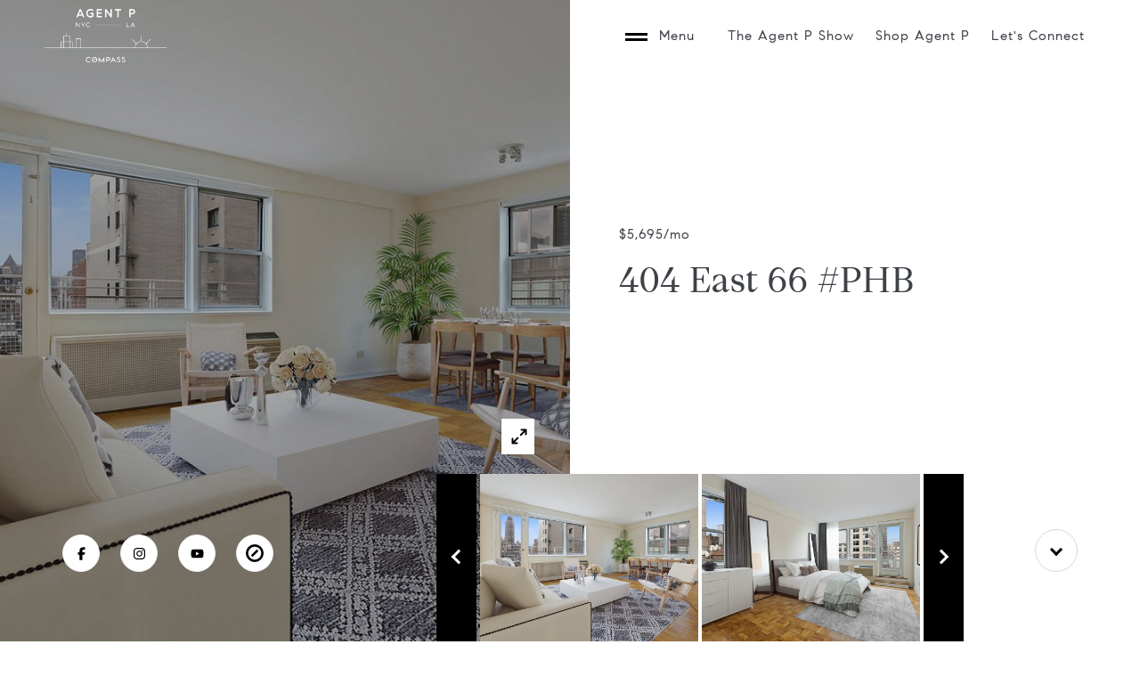

--- FILE ---
content_type: text/html; charset=utf-8
request_url: https://bss.luxurypresence.com/buttons/googleOneTap?companyId=4fe041a5-b91d-47b3-93e0-2dfeb0b8f940&websiteId=f6a07f22-814f-4e16-a1ef-f19a28c533d5&pageId=fb9b4337-7eed-4a96-b928-e8e11486c0de&sourceUrl=https%3A%2F%2Fphillipowensalem.com%2Fproperties%2Fphb-404-east-66th-street-new-york-ny-10065-us&pageMeta=%7B%22sourceResource%22%3A%22properties%22%2C%22pageElementId%22%3A%223d76deba-afc7-495a-b9d4-11bd5ab3029f%22%2C%22pageQueryVariables%22%3A%7B%22property%22%3A%7B%22id%22%3A%223d76deba-afc7-495a-b9d4-11bd5ab3029f%22%7D%2C%22properties%22%3A%7B%22relatedNeighborhoodPropertyId%22%3A%223d76deba-afc7-495a-b9d4-11bd5ab3029f%22%2C%22sort%22%3A%22salesPrice%22%7D%2C%22neighborhood%22%3A%7B%7D%2C%22pressReleases%22%3A%7B%22propertyId%22%3A%223d76deba-afc7-495a-b9d4-11bd5ab3029f%22%7D%7D%7D
body_size: 2881
content:
<style>
  html, body {margin: 0; padding: 0;}
</style>
<script src="https://accounts.google.com/gsi/client" async defer></script>
<script>
const parseURL = (url) => {
    const a = document.createElement('a');
    a.href = url;
    return a.origin;
}

const login = (token, provider, source)  => {
  const origin = (window.location != window.parent.location)
    ? parseURL(document.referrer)
    : window.location.origin;  
  const xhr = new XMLHttpRequest();
  xhr.responseType = 'json';
  xhr.onreadystatechange = function() {
    if (xhr.readyState === 4) {
      const response = xhr.response;
      const msg = {
        event: response.status,
        provider: provider,
        source: source,
        token: token
      }
      window.parent.postMessage(msg, origin);
    }
  }
  xhr.withCredentials = true;
  xhr.open('POST', `${origin}/api/v1/auth/login`, true);
  xhr.setRequestHeader("Content-Type", "application/json;charset=UTF-8");
  xhr.send(JSON.stringify({
    token,
    provider,
    source,
    websiteId: 'f6a07f22-814f-4e16-a1ef-f19a28c533d5',
    companyId: '4fe041a5-b91d-47b3-93e0-2dfeb0b8f940',
    pageId: 'fb9b4337-7eed-4a96-b928-e8e11486c0de',
    sourceUrl: 'https://phillipowensalem.com/properties/phb-404-east-66th-street-new-york-ny-10065-us',
    pageMeta: '{"sourceResource":"properties","pageElementId":"3d76deba-afc7-495a-b9d4-11bd5ab3029f","pageQueryVariables":{"property":{"id":"3d76deba-afc7-495a-b9d4-11bd5ab3029f"},"properties":{"relatedNeighborhoodPropertyId":"3d76deba-afc7-495a-b9d4-11bd5ab3029f","sort":"salesPrice"},"neighborhood":{},"pressReleases":{"propertyId":"3d76deba-afc7-495a-b9d4-11bd5ab3029f"}}}',
    utm: '',
    referrer: ''
  }));
}

function getExpirationCookie(expiresInMiliseconds) {
  const tomorrow  = new Date(Date.now() + expiresInMiliseconds); // The Date object returns today's timestamp
  return `phillipowensalem.com-SID=true; expires=${tomorrow.toUTCString()}; path=/; Secure; SameSite=None`;
}

function handleCredentialResponse(response) {
  document.cookie = getExpirationCookie(24 * 60 * 60 * 1000); // 1 day
  login(response.credential, 'GOOGLE', 'GOOGLE_SIGN_ON');
}

function handleClose() {
  const msg = {
    event: 'cancel',
    provider: 'GOOGLE',
    source: 'GOOGLE_SIGN_ON'
  }
  const origin = (window.location != window.parent.location)
    ? parseURL(document.referrer)
    : window.location.origin;
  window.parent.postMessage(msg, origin);
  document.cookie = getExpirationCookie(2 * 60 * 60 * 1000); // 2 hours
}

</script>
<div id="g_id_onload"
  data-client_id="673515100752-7s6f6j0qab4skl22cjpp7eirb2rjmfcg.apps.googleusercontent.com"
  data-callback="handleCredentialResponse"
  data-intermediate_iframe_close_callback="handleClose"
  data-state_cookie_domain = "phillipowensalem.com"
  data-allowed_parent_origin="https://phillipowensalem.com"
  data-skip_prompt_cookie="phillipowensalem.com-SID"
  data-cancel_on_tap_outside="false"
></div>